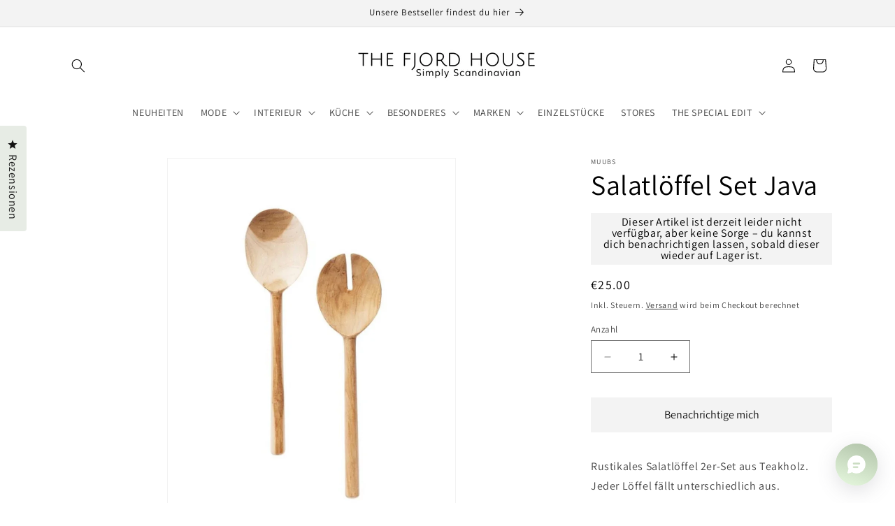

--- FILE ---
content_type: application/javascript
request_url: https://d3hw6dc1ow8pp2.cloudfront.net/reviews-widget-plus/js/locales/locale-de-formal-js.45192c9a.js
body_size: 4087
content:
(window["wpJsonpOkeReviews"]=window["wpJsonpOkeReviews"]||[]).push([["locales/locale-de-formal-js"],{c6cd:function(e,t,r){"use strict";function n(e,t){return`${e.named("day")?e.named("day")+". ":""}${t}${e.named("year")?" "+e.named("year"):""}`}r.r(t),t["default"]={"{0} day ago":"Vor 1 Tag | Vor {0} Tagen","{0} filter":"{0} Filter","{0} hour ago":"Vor 1 Stunde | Vor {0} Stunden","{0} logo":"{0} Logo","{0} minute ago":"Vor 1 Minute | Vor {0} Minuten","{0} month ago":"Vor 1 Monat | Vor {0} Monaten","{0} reviews":"0 Rezensionen | 1 Rezension | {0} Rezensionen","{0} second ago":"Vor 1 Sekunde | Vor {0} Sekunden","{0} tier":"{0} Stufe","{0} verified reviews with an average of {1} stars out of 5 by Okendo Reviews":"{0} verifizierte Bewertungen mit durchschnittlich {1} von 5 Sternen von Okendo Reviews","{0} week ago":"Vor 1 Woche | Vor {0} Wochen","{0} year ago":"Vor 1 Jahr | Vor {0} Jahren","+ {0} more":"+ {0} weitere","All Products":"Alle Produkte","All Reviews":"Alle Rezensionen","An error occurred while loading the questions.":"Beim Laden der Fragen ist ein Fehler aufgetreten.","An error occurred while loading the reviews.":"Beim Laden der Rezensionen ist ein Fehler aufgetreten.",Anonymous:"Anonym",April:e=>n(e,"April"),"Ask a Question":"Frage stellen",August:e=>n(e,"August"),"Based on {0} reviews":"Basierend auf 0 Rezensionen | Basierend auf 1 Rezension | Basierend auf {0} Rezensionen",Clear:"Löschen","Click to scroll to reviews":"Zum Scrollen zu den Rezensionen klicken","Close Dialog":"Dialog schließen","Complete {0} orders with a loyalty coupon":"Schließen Sie {0} Bestellungen mit einem Treuecoupon ab.","Complete an order with a loyalty coupon":"Schließen Sie eine Bestellung mit einem Treuecoupon ab.","Customer-uploaded image, show more details":"Vom Kunden hochgeladenes Bild, mehr Details anzeigen","Customer-uploaded image":"Vom Kunden hochgeladenes Bild","Customer-uploaded media carousel. Press left and right arrows to navigate. Press space or enter to open more details.":"Vom Kunden hochgeladenes Medienkarussell. Drücken Sie die Pfeiltasten nach links und rechts, um zu navigieren. Drücken Sie die Leertaste oder die Eingabetaste, um weitere Details zu öffnen.","Customer-uploaded video, show more details":"Vom Kunden hochgeladenes Video, mehr Details anzeigen","Customer-uploaded video":"Vom Kunden hochgeladenes Video","Customers Talked About":"Kunden sprachen über",December:e=>n(e,"Dezember"),"Earn loyalty points {0} times":"Verdienen Sie {0} Mal Treuepunkte.","Earn loyalty points once":"Verdienen Sie einmal Treuepunkte.","Error Loading Filters":"Fehler beim Laden der Filter","Error Loading Review":"Fehler beim Laden der Rezension","Error occurred loading reviews, please try again":"Beim Laden der Rezensionen ist ein Fehler aufgetreten, bitte erneut versuchen","Error while translating":"Fehler beim Übersetzen",Featured:"Empfohlen",February:e=>n(e,"Februar"),"Filter Reviews":"Bewertungen filtern",Filters:"Filter","Flag of {0}":"Flagge von {0}","from {0}":"ab {0}","Generated by AI from {0} most recent customer reviews":"Von KI aus {0} neuesten Kundenrezensionen generiert","Highest Rating":"Höchste Bewertung","I do not recommend this product":"Ich empfehle dieses Produkt nicht","I had this question too":"Ich hatte diesen Frage ebenfalls","I recommend this product":"Ich empfehle dieses Produkt","Incentivized review":"Vergütete Rezension",January:e=>n(e,"Januar"),July:e=>n(e,"Juli"),June:e=>n(e,"Juni"),"Just now":"Gerade eben","Keywords filter":"Stichwort-Filter",Keywords:"Stichwörter","Last updated {0} day ago":"Zuletzt aktualisiert vor 1 Tag | Zuletzt aktualisiert vor {0} Tagen","Last updated {0} hour ago":"Zuletzt aktualisiert vor 1 Stunden | Zuletzt aktualisiert vor {0} Stunden","Last updated {0} minute ago":"Zuletzt aktualisiert vor 1 Minute | Zuletzt aktualisiert vor {0} Minuten","Last updated {0} month ago":"Zuletzt aktualisiert vor 1 Monat | Zuletzt aktualisiert vor {0} Monaten","Last updated {0} second ago":"Zuletzt aktualisiert vor 1 Sekunde | Zuletzt aktualisiert vor {0} Sekunden","Last updated {0} week ago":"Zuletzt aktualisiert vor 1 Woche | Zuletzt aktualisiert vor {0} Wochen","Last updated {0} year ago":"Zuletzt aktualisiert vor 1 Jahr | Zuletzt aktualisiert vor {0} Jahren","Last updated {0}":"Zuletzt aktualisiert {0}","Last updated Just now":"Zuletzt aktualisiert gerade eben","Last updated Yesterday":"Zuletzt aktualisiert gestern","Least Helpful":"Am wenigsten hilfreich","Leave {0} reviews":"Hinterlassen Sie {0} Bewertungen.","Leave a review with a photo":"Hinterlassen Sie eine Bewertung mit einem Foto.","Leave a review with a video":"Hinterlassen Sie eine Bewertung mit einem Video.","Leave a review":"Hinterlassen Sie eine Bewertung.","Loading more questions...":"Weitere Fragen werden geladen...","Loading more reviews...":"Weitere Rezensionen werden geladen...","Loading more...":"Weitere werden geladen...","Loading questions...":"Fragen werden geladen...","Loading reviews...":"Rezensionen werden geladen...","Loading...":"Wird geladen...","Lowest Rating":"Niedrigste Bewertung",March:e=>n(e,"März"),May:e=>n(e,"Mai"),"Most Helpful":"Am hilfreichsten","Most Recent":"Am neuesten","Next Slide":"Nächste Folie",Next:"Weiter","No questions yet, ask one now?":"Noch keine Fragen, jetzt eine stellen?","No questions yet":"Noch keine Fragen","No Reviews Found":"Keine Rezensionen gefunden","No reviews yet, write one now?":"Noch keine Rezensionen, jetzt eine schreiben?","No reviews yet":"Noch keine Rezensionen","No, this answer from {authorName} was not helpful.":"Nein, diese Antwort von {authorName} war nicht hilfreich.","No, this question from {authorName} was not helpful.":"Nein, diese Frage von {authorName} war nicht hilfreich.","No, this review from {authorName} was not helpful.":"Nein, diese Rezension von {authorName} war nicht hilfreich.",November:e=>n(e,"November"),October:e=>n(e,"Oktober"),Oldest:"Am ältesten","Open Okendo Reviews in a new window":"Okendo-Bewertungen in einem neuen Fenster öffnen","Opens in a new window":"Wird in einem neuen Fenster geöffnet","out of 5 Stars":"von 5 Sternen","person voted no":"Person stimmte mit Nein | Personen stimmten mit Nein","person voted yes":"Person stimmte mit Ja | Personen stimmten mit Ja","Photos & Videos":"Fotos und Videos","Posted on Instagram {0}":"Auf Instagram veröffentlicht {0}","Powered by Okendo":"Powered by Okendo","Press left and right arrows to navigate.":"Drücken Sie die Pfeiltasten nach links und rechts, um zu navigieren.","Previous Slide":"Vorherige Folie",Previous:"Vorherige","Profile picture for {0}":"Profilbild für {0}",Question:"Fragen | Frage | Fragen",Questions:"Fragen","Rated {0} on a scale of 1 to 5":"Mit {0} auf einer Skala von 1 bis 5 bewertet","Rated {0} on a scale of minus 2 to 2":"Mit {0} auf einer Skala von -2 bis 2 bewertet","Rated {0} out of 5 stars":"Mit {0} von 5 Sternen bewertet","Rating distribution":"Bewertungsverteilung","Rating filter":"Bewertungsfilter",Rating:"Bewertung","Read More":"Weiterlesen","Redeem {0} rewards using your points":"Lösen Sie mit Ihren Punkten {0} Prämien ein.","Redeem a reward using your points":"Lösen Sie mit Ihren Punkten eine Prämie ein","Refer {0} friends":"Werben Sie {0} Freunde.","Refer a friend":"Werben Sie einen Freund",Retry:"Erneut versuchen","Review Carousel":"Bewertungskarussell",Review:"Rezensionen | Rezension | Rezensionen",Reviewing:"Bewerten","Reviews Added":"Rezensionen hinzugefügt","Reviews Loaded":"Rezensionen geladen","Reviews Summary":"Bewertungsübersicht",Reviews:"Rezensionen","Search Reviews":"Bewertungen suchen",Search:"Suche",September:e=>n(e,"September"),"Show more media":"Mehr Medien anzeigen","Show more reviews":"Mehr Rezensionen anzeigen","Show More":"Mehr anzeigen","Show original":"Original anzeigen","Showing reviews starting from page {0}":"Anzeigen von Bewertungen ab Seite {0}","Slide {0} selected":"Folie {0} ausgewählt","Slide {0}":"Folie {0}",Sort:"Sortieren",Stars:"Sterne","tab collapsed":"Tab eingeklappt","tab expanded":"Tab aufgeklappt","This review was received as part of a promotion or in exchange for an incentive. The incentive was offered to both positive and negative reviews.":"Diese Rezension wurde im Rahmen einer Werbeaktion oder gegen eine Vergütung erhalten. Die Vergütung wurde sowohl für positive als auch für negative Bewertungen angeboten.","Total {0} star reviews: {1}":"{0}-Sterne-Bewertungen insgesamt: {1}","Translate to cs":"Ins Tschechische übersetzen","Translate to da":"Übersetzen in Dänisch","Translate to de":"Übersetzen in Deutsch","Translate to el":"Übersetzen in Griechisch","Translate to en":"Übersetzen in Englisch","Translate to es":"Übersetzen in Spanisch","Translate to fi":"Ins Finnische übersetzen","Translate to fr":"Übersetzen in Französisch","Translate to hr":"Ins Kroatische übersetzen","Translate to hu":"Ins Ungarische übersetzen","Translate to id":"Übersetzen in Indonesisch","Translate to it":"Übersetzen in Italienisch","Translate to ja":"Übersetzen in Japanisch","Translate to ko":"Übersetzen in Koreanisch","Translate to nl":"Übersetzen in Niederländisch","Translate to no":"Übersetzen in Norwegisch","Translate to pl":"Übersetzen in Polnisch","Translate to pt-br":"Übersetzen in Portugiesisch (Brasilien)","Translate to pt-pt":"Übersetzen in Portugiesisch (Portugal)","Translate to pt":"Übersetzen in Portugiesisch","Translate to ro":"Übersetzen in Rumänisch","Translate to ru":"Übersetzen in Russisch","Translate to sk":"Ins Slowakische übersetzen","Translate to sl":"Ins Slowenische übersetzen","Translate to sv":"Übersetzen in Schwedisch","Translate to th":"Übersetzen in Thailändisch","Translate to tr":"Ins Türkische übersetzen","Translate to uk":"Übersetzen in Ukrainisch","Translate to vi":"Übersetzen in Vietnamesisch","Translate to zh-tw":"Übersetzen in Chinesisch (traditionell)","Translated from af":"Übersetzt aus Afrikaans","Translated from am":"Übersetzt aus Amharisch","Translated from ar":"Übersetzt aus Arabisch","Translated from az":"Übersetzt aus Aserbaidschanisch","Translated from bg":"Übersetzt aus Bulgarisch","Translated from bn":"Übersetzt aus Bengalisch","Translated from bs":"Übersetzt aus Bosnisch","Translated from ca":"Übersetzt aus Katalanisch","Translated from cs":"Übersetzt aus Tschechisch","Translated from cy":"Übersetzt aus Walisisch","Translated from da":"Übersetzt aus Dänisch","Translated from de":"Übersetzt aus Deutsch","Translated from el":"Übersetzt aus Griechisch","Translated from en":"Übersetzt aus Englisch","Translated from es-mx":"Übersetzt aus Spanisch (Mexiko)","Translated from es":"Übersetzt aus Spanisch","Translated from et":"Übersetzt aus Estnisch","Translated from fa-af":"Übersetzt aus Dari","Translated from fa":"Übersetzt aus Farsi (Persisch)","Translated from fi":"Übersetzt aus Finnisch","Translated from fr-ca":"Übersetzt aus Französisch (Kanada)","Translated from fr":"Übersetzt aus Französisch","Translated from ga":"Übersetzt aus Irisch","Translated from gu":"Übersetzt aus Gujarati","Translated from ha":"Übersetzt aus Hausa","Translated from he":"Übersetzt aus Hebräisch","Translated from hi":"Übersetzt aus Hindi","Translated from hr":"Übersetzt aus Kroatisch","Translated from ht":"Übersetzt aus Haitianisch-Kreolisch","Translated from hu":"Übersetzt aus Ungarisch","Translated from hy":"Übersetzt aus Armenisch","Translated from id":"Übersetzt aus Indonesisch","Translated from is":"Übersetzt aus Isländisch","Translated from it":"Übersetzt aus Italienisch","Translated from ja":"Übersetzt aus Japanisch","Translated from ka":"Übersetzt aus Georgisch","Translated from kk":"Übersetzt aus Kasachisch","Translated from kn":"Übersetzt aus Kannada","Translated from ko":"Übersetzt aus Koreanisch","Translated from lt":"Übersetzt aus Litauisch","Translated from lv":"Übersetzt aus Lettisch","Translated from mk":"Übersetzt aus Mazedonisch","Translated from ml":"Übersetzt aus Malayalam","Translated from mn":"Übersetzt aus Mongolisch","Translated from mr":"Übersetzt aus Marathi","Translated from ms":"Übersetzt aus Malaiisch","Translated from mt":"Übersetzt aus Maltesisch","Translated from nl":"Übersetzt aus Niederländisch","Translated from no":"Übersetzt aus Norwegisch (Bokmål)","Translated from pa":"Übersetzt aus Punjabi","Translated from pl":"Übersetzt aus Polnisch","Translated from ps":"Übersetzt aus Paschtu","Translated from pt-pt":"Übersetzt aus Portugiesisch (Portugal)","Translated from pt":"Übersetzt aus Portugiesisch (Brasilien)","Translated from ro":"Übersetzt aus Rumänisch","Translated from ru":"Übersetzt aus Russisch","Translated from si":"Übersetzt aus Singhalesisch","Translated from sk":"Übersetzt aus Slowakisch","Translated from sl":"Übersetzt aus Slowenisch","Translated from so":"Übersetzt aus Somali","Translated from sq":"Übersetzt aus Albanisch","Translated from sr":"Übersetzt aus Serbisch","Translated from sv":"Übersetzt aus Schwedisch","Translated from sw":"Übersetzt aus Swahili","Translated from ta":"Übersetzt aus Tamil","Translated from te":"Übersetzt aus Telugu","Translated from th":"Übersetzt aus Thailändisch","Translated from tl":"Übersetzt aus Filipino, Tagalog","Translated from tr":"Übersetzt aus Türkisch","Translated from uk":"Übersetzt aus Ukrainisch","Translated from ur":"Übersetzt aus Urdu","Translated from uz":"Übersetzt aus Usbekisch","Translated from vi":"Übersetzt aus Vietnamesisch","Translated from zh-tw":"Übersetzt aus Chinesisch (traditionell)","Translated from zh":"Übersetzt aus Chinesisch (vereinfacht)",Translated:"Übersetzt","Try Again":"Erneut versuchen","Unexpected error occurred, please try again":"Es ist ein unerwarteter Fehler aufgetreten, bitte erneut versuchen","User Media and Reviews Gallery":"Galerie mit Benutzermedien und Rezensionen","Verified Buyer":"Verifizierter Käufer","Verified by Shop app":"Verifiziert durch die Shop-App","Verified Reviewer":"Verifizierter Rezensent","Verified Reviews":"Verifizierte Rezensionen","View {0}":"{0} anzeigen","Viewing Slides {0} to {1} of {2}":"Folien {0} bis {1} von {2} anzeigen","Was this helpful?":"War das hilfreich?","would recommend these products":"würden diese Produkte empfehlen","would recommend this product":"würden dieses Produkt empfehlen","Write a Review":"Rezension schreiben","Yes, this answer from {authorName} was helpful.":"Ja, diese Antwort von {authorName} war hilfreich.","Yes, this question from {authorName} was helpful.":"Ja, diese Frage von {authorName} war hilfreich.","Yes, this review from {authorName} was helpful.":"Ja, diese Rezension von {authorName} war hilfreich.",Yesterday:"Gestern"}}}]);